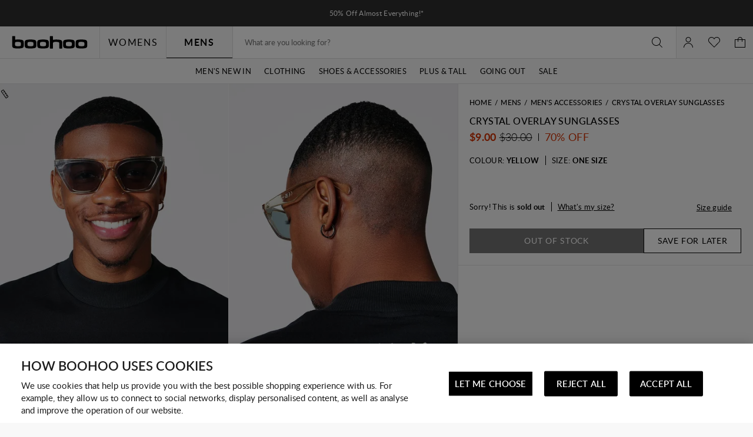

--- FILE ---
content_type: image/svg+xml
request_url: https://nz.boohoo.com/on/demandware.static/-/Library-Sites-boohoo-content-global-web-sfra/default/dw2bda427c/images/footer/NZ_PAYMENT_FOOER_STRIP_DESK_0911_newAFTERPAY.svg
body_size: 3163
content:
<?xml version="1.0" encoding="UTF-8"?>
<svg id="Layer_1" xmlns="http://www.w3.org/2000/svg" xmlns:xlink="http://www.w3.org/1999/xlink" version="1.1" viewBox="0 0 1366 44">
  <!-- Generator: Adobe Illustrator 29.3.1, SVG Export Plug-In . SVG Version: 2.1.0 Build 151)  -->
  <defs>
    <style>
      .st0 {
        fill: none;
      }

      .st1 {
        fill: #1a1f71;
      }

      .st2 {
        fill: #00d633;
        fill-rule: evenodd;
      }

      .st3 {
        fill: #f79e1b;
      }

      .st4 {
        fill: #fff;
      }

      .st5 {
        fill: #253b80;
      }

      .st6 {
        fill: #f8f8f8;
      }

      .st7 {
        fill: #eb001b;
      }

      .st8 {
        fill: #ff5f00;
      }

      .st9 {
        fill: #179bd7;
      }

      .st10 {
        fill: #006fcf;
      }

      .st11 {
        fill: #222d65;
      }
    </style>
  </defs>
  <rect class="st0" y="0" width="1366" height="44"/>
  <rect class="st6" y="0" width="1366" height="44"/>
  <g id="Group_3377">
    <rect id="Rectangle_17602" class="st10" x="671.7" y="7.9" width="45" height="28.3"/>
    <g id="Group_3375">
      <g id="Group_3374">
        <path id="Path_5216" class="st4" d="M675.2,21l.4-1h1.1l.4,1h15.7v-1l.8,1h4.2v-.7c.6.5,1.3.7,2.1.7h2.6l.4-1h1.2l.4,1h4.1v-1.2l.7,1.2h2.8v-6.5h-2.8v1.2l-.7-1.2h-2.8v2l-.9-2h-4.8c-.8,0-1.6.2-2.2.7v-.7h-15.1l-.5,1.5-.5-1.5h-3.4v2l-.9-2h-2.7l-1.4,3.3v3.2h1.8Z"/>
        <path id="Path_5217" class="st4" d="M689.8,23l-.7,1-.7-1h-6.9v6.5h6.9l.7-1,.8,1h4.1v-1.5h1c.4,0,.8-.1,1.1-.3v1.8h2.7v-1l.8,1h13.8c.5,0,1-.1,1.4-.4v-6.1h-25Z"/>
      </g>
      <path id="Path_5218" class="st10" d="M714.4,24.9l.5-1.1h-2.6c-.8-.1-1.6.5-1.7,1.4v.2c0,.8.5,1.4,1.3,1.5h1.4c.2,0,.4.1.4.4h0c0,.2-.2.4-.4.4h-2.6v1.1h2.5c.8.1,1.6-.5,1.7-1.3v-.2c0-.7-.5-1.4-1.2-1.4h-1.5c-.2,0-.4-.1-.4-.4h0c0-.2.2-.4.4-.4h0l2.1-.2ZM707.4,25.3c0-.2.2-.4.4-.4h2.2l.5-1.1h-2.6c-.8-.1-1.6.5-1.7,1.4v.2c0,.8.5,1.4,1.3,1.5h1.4c.2,0,.4.1.4.4h0c0,.2-.2.4-.4.4h-2.6v1.1h2.5c.8.1,1.6-.5,1.7-1.3v-.2c0-.7-.5-1.4-1.2-1.4h-1.5c-.2-.2-.4-.4-.4-.6h0ZM701.7,28.7h4v-1.1h-2.7v-.8h2.7v-1.1h-2.7v-.8h2.7v-1.1h-4v4.9h0ZM701.6,28.7l-1.6-1.8c.8-.2,1.4-1,1.2-1.8-.2-.8-.9-1.3-1.6-1.3h-2.7v4.9h1.2v-1.7h.5l1.5,1.7h1.5ZM699.4,25.9h-1.3v-1h1.3c.3,0,.5.2.6.5h0c0,.3-.2.5-.6.5h0ZM696.3,25.5c0-.9-.6-1.6-1.5-1.6h-2.9v4.9h1.2v-1.6h1.5c.9.1,1.7-.6,1.7-1.5v-.2h0ZM695.1,25.5c0,.3-.2.5-.5.5h-1.5v-1.1h1.4c.3,0,.5.2.6.6q0-.1,0,0h0ZM691.8,28.7l-2-2.5,2-2.4h-1.5l-1.2,1.5-1.2-1.5h-1.5l1.9,2.4-1.9,2.4h1.5l1.2-1.5,1.2,1.5h1.5ZM682.3,28.7h4v-1.1h-2.8v-.8h2.7v-1.1h-2.7v-.8h2.7v-1.1h-4v4.9h.1Z"/>
      <path id="Path_5219" class="st10" d="M711.3,20.2v-4.9h-1.2v3l-2-3h-1.6v4.9h1.2v-3.2l2,3.1h1.6ZM705,20.2h1.4l-2.1-4.9h-1.6l-2.1,4.9h1.4l.4-1h2.2l.4,1h0ZM704.1,18.1h-1.3l.7-1.7.6,1.7ZM700.1,16.4h1.3v-1.1h-1.3c-1.2-.1-2.3.8-2.4,2.1v.3h0c0,1.3.7,2.4,1.9,2.5h.5l.5-1.1h-.4c-.6,0-1.2-.5-1.2-1.1v-.2h0c0-.7.4-1.3,1.1-1.4,0,0,0,0,0,0ZM695.9,20.2h1.2v-4.9h-1.2v4.9h0ZM695.7,20.2l-1.6-1.8c.9-.2,1.4-1,1.3-1.8s-.9-1.4-1.7-1.3h-2.7v4.9h1.2v-1.7h.5l1.5,1.7h1.5ZM693.5,17.4h-1.4v-1h1.4c.3,0,.5.2.6.5h0c0,.2-.2.5-.6.5h0ZM686.3,20.2h4v-1.1h-2.7v-.8h2.7v-1.1h-2.7v-.8h2.7v-1.1h-4v4.9h0ZM684.2,20.2h1.2v-4.9h-2l-1.1,3.1-1.1-3.1h-2v4.9h1.2v-3.6l1.3,3.6h1.1l1.3-3.6v3.6h0ZM677.8,20.2h1.4l-2.1-4.9h-1.6l-2.1,4.9h1.3l.4-1h2.2l.5,1h0ZM677,18.1h-1.3l.7-1.7.6,1.7h0Z"/>
    </g>
    <g id="Group_3376">
      <path id="Path_5220" d="M716.1,8.5v27h-43.7V8.5h43.7M716.7,7.9h-45v28.3h45V7.9Z"/>
    </g>
  </g>
  <g id="Group_3329">
    <g id="Group_3327">
      <rect id="Rectangle_17591" class="st4" x="621.1" y="8.2" width="44.4" height="27.6"/>
      <path id="Path_4722" d="M665.1,8.5v27h-43.7V8.5h43.7M665.7,7.9h-45v28.3h45V7.9Z"/>
    </g>
    <g id="Group_3328">
      <rect id="Rectangle_17535" class="st8" x="639.1" y="15.2" width="8.4" height="13.7"/>
      <path id="Path_3528" class="st7" d="M639.9,22c0-2.7,1.2-5.2,3.3-6.8-3.8-3-9.2-2.3-12.2,1.5s-2.3,9.2,1.5,12.2c3.1,2.5,7.6,2.5,10.7,0-2.1-1.7-3.3-4.2-3.3-6.9Z"/>
      <path id="Path_3530" class="st3" d="M657.3,22c0,4.8-3.9,8.7-8.7,8.7s-3.8-.7-5.4-1.9c3.8-3,4.4-8.4,1.5-12.2-.4-.5-.9-1-1.5-1.5,3.8-3,9.2-2.3,12.2,1.4,1.2,1.7,1.9,3.5,1.9,5.5Z"/>
    </g>
  </g>
  <g id="Group_3314">
    <g id="Group_3313">
      <rect id="Rectangle_17585" class="st4" x="570.1" y="8.2" width="44.4" height="27.6"/>
      <path id="Path_4693" d="M614.1,8.5v27h-43.7V8.5h43.7M614.7,7.9h-45v28.3h45V7.9Z"/>
    </g>
    <path id="Path_4021" class="st1" d="M587.6,16.7l-4.6,10.9h-3l-2.3-8.7c0-.4-.3-.8-.7-1-.9-.4-1.8-.7-2.8-.9v-.3h4.9c.7,0,1.2.5,1.3,1.1l1.2,6.3,2.9-7.5h3.1ZM591.7,16.7l-2.3,10.9h-2.8l2.3-10.9h2.8ZM599.4,24.1c0-2.9-4-3-4-4.3s.4-.8,1.2-.9c1-.1,1.9.1,2.8.5l.5-2.3c-.8-.3-1.7-.5-2.6-.5-2.8,0-4.8,1.5-4.8,3.6s1.4,2.4,2.5,3c1.1.5,1.5.9,1.5,1.4s-.9,1.1-1.7,1.1-2-.2-2.9-.7l-.5,2.4c1,.4,2.1.6,3.2.6,2.8-.2,4.7-1.6,4.8-3.9h0ZM606.7,27.7h2.6l-2.2-11h-2.4c-.5,0-1,.3-1.2.8l-4.2,10.1h3l.6-1.6h3.6l.2,1.7ZM603.6,23.8l1.5-4.1.9,4.1h-2.4Z"/>
  </g>
  <g id="Group_3324">
    <g id="Group_3321">
      <rect id="Rectangle_17589" class="st4" x="723.1" y="8.2" width="44.4" height="27.6"/>
      <path id="Path_4705" d="M767.1,8.5v27h-43.7V8.5h43.7M767.7,7.8h-45v28.3h45V7.8Z"/>
    </g>
    <g id="Group_3322">
      <path id="Path_4706" class="st5" d="M732.4,23.8h-2.6c-.2,0-.3.1-.4.3l-1.1,6.8c0,.1,0,.2.2.3h1.3c.2,0,.3-.1.4-.3l.3-1.8c0-.2.2-.3.4-.3h.8c1.5.2,2.8-.9,3-2.4v-.2c0-.6,0-1.2-.3-1.7-.6-.5-1.3-.7-2-.7ZM732.7,26.3c0,.9-.9.9-1.6.9h-.4l.3-1.8c0-.1,0-.2.2-.2h.2c.5,0,.9,0,1.2.3.1.3.2.6.1.8ZM740.3,26.3h-1.3c0,0-.2.1-.2.2v.3c0,0-.2-.1-.2-.1-.4-.4-.9-.6-1.5-.5-1.4,0-2.6,1.1-2.8,2.5,0,.7,0,1.4.5,1.9.4.4,1,.7,1.6.6.7,0,1.3-.3,1.7-.7v.4c0,.1,0,.2.2.3h1.2c.2,0,.3-.1.4-.3l.7-4.3c0-.2,0-.3-.3-.3h0ZM738.5,28.7c0,.7-.7,1.2-1.4,1.2s-.6-.1-.9-.3c-.2-.3-.3-.6-.2-.9,0-.7.7-1.2,1.4-1.2s.6.1.8.3c.3.3.4.6.3.9ZM747,26.3h-1.3c0,0-.2.1-.3.2l-1.7,2.5-.7-2.5c0-.1-.2-.2-.3-.3h-1.3c0,0-.2.1-.2.2h0c0,.1,1.4,4.2,1.4,4.2l-1.3,1.9c0,0,0,.2,0,.3h1.4c0,0,.2,0,.3,0l4.2-6.1c0-.1,0-.2-.3-.3,0,0,0,0,0,0h0Z"/>
      <path id="Path_4707" class="st9" d="M751.2,23.8h-2.6c-.2,0-.3.1-.4.3l-1.1,6.8c0,.1,0,.2.2.3h1.4c0,0,.2-.1.3-.2l.3-1.9c0-.2.2-.3.4-.3h.8c1.5.2,2.8-.9,3-2.4h0c0-.7,0-1.3-.3-1.8-.6-.6-1.3-.8-2-.8ZM751.5,26.3c0,.9-.9.9-1.6.9h-.4l.3-1.8c0-.1,0-.2.2-.2h.2c.5,0,.9,0,1.2.3.1.2.2.5.1.8ZM759.1,26.3h-1.3c0,0-.2.1-.2.2v.3c0,0-.2-.1-.2-.1-.4-.4-.9-.6-1.5-.5-1.4,0-2.6,1.1-2.8,2.5,0,.7,0,1.4.5,1.9.4.4,1,.7,1.6.6.7,0,1.3-.3,1.7-.7v.3c0,.1,0,.2,0,.3h1.2c.2,0,.3-.1.4-.3l.7-4.3c.1,0,0-.2-.2-.2h0ZM757.3,28.7c0,.7-.7,1.2-1.4,1.2-.5.1-1-.3-1.1-.9v-.4c0-.7.7-1.2,1.4-1.2s.6.1.8.3c.3.4.4.7.3,1ZM760.6,24l-1.1,6.9c0,.1,0,.2.2.3h1.1c.2,0,.3-.1.4-.3l1.1-6.8c0-.1,0-.2-.2-.3h-1.3c0,0-.2.1-.2.2h0Z"/>
    </g>
    <g id="Group_3323">
      <path id="Path_4708" class="st5" d="M743.3,21.6l.2-1.2h-2.4l1.3-8.8c0-.1,0-.1,0-.1h3.3c.8-.1,1.6.1,2.3.7.2.2.3.4.4.7s0,.6,0,.9v.3h.2c0,.2.3.3.4.4.2.2.3.4.3.7,0,.3,0,.7,0,1,0,.4-.2.8-.4,1.2-.2.3-.4.5-.7.7-.3.2-.6.3-.9.4-.4.1-.7.1-1.1.1h0c-.4,0-.7.3-.8.7h0c0,.1-.3,2.2-.3,2.2h0v.2h0c0-.1-1.7-.1-1.7-.1Z"/>
      <path id="Path_4709" class="st9" d="M748.9,14v.2c-.4,2.3-1.9,3-3.9,3h-1c-.2,0-.4.2-.5.4l-.4,3.2v.9c0,.1,0,.3,0,.3h1.8c.2,0,.4-.1.4-.3h0c0-.1.3-2.2.3-2.2h0c0-.3.2-.4.4-.4h.3c1.7.2,3.2-1,3.4-2.7.2-.7,0-1.4-.3-2-.2-.2-.4-.3-.6-.4Z"/>
      <path id="Path_4710" class="st11" d="M748.5,13.8c0,0-.3-.1-.4-.1-.3,0-.6-.1-.9-.1h-2.6c-.2,0-.4.1-.4.3l-.5,3.5h0c0-.1.2-.3.5-.3h1c1.9,0,3.4-.8,3.9-3v-.2c-.3,0-.4,0-.6-.1h0Z"/>
      <path id="Path_4711" class="st5" d="M744.1,14c0-.2.2-.3.4-.3h2.6c.3,0,.6,0,.9.1.2,0,.4.1.5.1,0,.1.3.1.4.1.2-.7,0-1.4-.5-1.9-.7-.6-1.6-.9-2.5-.8h-3.3c-.2,0-.4.2-.5.4l-1.4,8.8c0,.1,0,.3.2.3h2.2l.5-3.3.5-3.5Z"/>
    </g>
  </g>
  <g id="Group_3312">
    <g id="Group_3299">
      <rect id="Rectangle_17584" x="774.1" y="8.2" width="44.4" height="27.6"/>
      <path id="Path_4684" d="M818.1,8.5v27h-43.7V8.5h43.7M818.7,7.9h-45v28.3h45V7.9Z"/>
      <g>
        <path class="st2" d="M779.4,17.5c-1,0-1.5,0-2.1.2-.6.2-1.1.7-1.3,1.3-.2.5-.2,1.1-.2,2.1v3.1c0,1,0,1.5.2,2.1.2.6.7,1.1,1.3,1.3.5.2,1,.2,2.1.2h3.1c1,0,1.5,0,2.1-.2.6-.2,1.1-.7,1.3-1.3.2-.5.2-1.1.2-2.1v-3c0-1,0-1.5-.2-2.1-.2-.6-.7-1.1-1.3-1.3-.5-.2-1-.2-2.1-.2h-3,0Z"/>
        <path class="st4" d="M781.3,22c1.1.2,1.5.7,1.5,1.4s-.8,1.6-1.9,1.7v.6c-.1,0-.2,0-.2,0h-.9c0,0-.1,0-.1-.1v-.6c-.4-.2-.9-.5-1.2-.9,0,0,0-.1,0-.2l.6-.5c0,0,.1,0,.2,0,.3.5.9.7,1.5.7s1-.3,1-.7-.2-.4-.9-.6c-1.2-.3-1.7-.7-1.7-1.5s.7-1.5,1.8-1.6v-.6c.1,0,.2,0,.2,0h.9c0,0,.1,0,.1.1v.6c.3.1.7.4,1,.7,0,0,0,.1,0,.2l-.6.5c0,0-.1,0-.2,0-.3-.4-.8-.6-1.3-.6s-.9.2-.9.6.3.4,1.1.6Z"/>
        <path class="st4" d="M791.8,20s0,0-.1,0h-.9s0,0-.1,0l-1.8,4.8c0,0,0,.2.1.2h.7s0,0,.1,0l.4-1h2.1l.4,1s0,0,.1,0h.7c0,0,.1,0,.1-.2l-1.8-4.8ZM790.4,23.1l.8-2,.8,2h-1.5Z"/>
        <path class="st4" d="M798.2,24.3c0,0-.1,0-.2,0-.3,0-.5,0-.5-.4v-1.8h.7c0,0,.1,0,.1-.1v-.5c0,0,0-.1-.1-.1h-.7v-1c0,0,0-.1-.1-.1h-.7c0,0-.1,0-.1.1v1h-1.5v-.2c0-.4.2-.5.5-.5s0,0,.1,0c0,0,.1,0,.1-.1v-.5c0,0,0-.1-.1-.1,0,0-.2,0-.3,0-.9,0-1.3.4-1.3,1.2v.2h-.4c0,0-.1,0-.1.1v.5c0,0,0,.1.1.1h.4v2.8c0,0,0,.1.1.1h.7c0,0,.1,0,.1-.1v-2.8h1.5v2c0,.8.4,1,1.1,1s.4,0,.5,0c0,0,0,0,0-.1v-.5c0,0,0-.1-.1-.1Z"/>
        <path class="st4" d="M800.5,21.3c-1,0-1.8.8-1.8,1.9s.7,1.9,1.8,1.9,1.3-.3,1.6-.9c0,0,0-.1,0-.2l-.6-.2c0,0-.1,0-.1,0-.1.3-.4.5-.8.5-.5,0-.9-.4-.9-1h2.5c0,0,.1,0,.1-.1v-.2c0-1-.6-1.8-1.7-1.8ZM799.6,22.7c.1-.5.4-.7.9-.7s.8.3.8.7h-1.6Z"/>
        <path class="st4" d="M804.9,21.3s0,0-.1,0c-.5,0-.8.2-1,.6v-.4c0,0,0-.1-.1-.1h-.7c0,0-.1,0-.1.1v3.5c0,0,0,.1.1.1h.7c0,0,.1,0,.1-.1v-1.8c0-.6.4-.9.9-.9s.1,0,.2,0c0,0,.1,0,.1-.1v-.7c0,0,0-.1-.1-.1Z"/>
        <path class="st4" d="M807.6,21.3c-.5,0-.8.2-1.1.5v-.3c0,0,0-.1-.1-.1h-.7c0,0-.1,0-.1.1v4.8c0,0,0,.1.1.1h.7c0,0,.1,0,.1-.1v-1.5c.2.3.6.5,1.1.5,1,0,1.6-.9,1.6-1.9s-.6-1.9-1.6-1.9ZM807.4,24.3c-.5,0-.9-.4-.9-1v-.2c0-.7.4-1,.9-1s.9.5.9,1.1-.3,1.1-.9,1.1Z"/>
        <path class="st4" d="M812.9,24.3c-.1,0-.2,0-.2-.2v-1.6c0-.9-.6-1.3-1.5-1.3s-1.3.4-1.5,1c0,0,0,.1,0,.2h.6c0,.1.1.1.1,0,.1-.3.3-.4.6-.4s.6.2.6.5h0c0,0-1,.3-1,.3-.7.1-1.3.5-1.3,1.2s.5,1.1,1.3,1.1.9-.2,1.1-.4c.1.3.5.4,1,.4,0,0,.1,0,.1-.1v-.5c0,0,0-.1-.1-.1ZM811.8,23.7c0,.4-.4.7-.8.7s-.5-.2-.5-.4.3-.4.6-.5l.8-.2v.4Z"/>
        <path class="st4" d="M816.6,21.3h-.7s0,0-.1,0l-.8,2.4-.8-2.4s0,0-.1,0h-.7c0,0-.1,0-.1.2l1.3,3.4v.3c-.2.3-.4.4-.7.4s-.1,0-.2,0c0,0-.1,0-.1.1v.5c0,0,0,.1.1.1,0,0,.1,0,.3,0,.8,0,1.1-.4,1.4-1l1.4-3.8c0,0,0-.2-.1-.2Z"/>
      </g>
    </g>
  </g>
</svg>

--- FILE ---
content_type: image/svg+xml
request_url: https://nz.boohoo.com/on/demandware.static/Sites-boohoo-ANZ-Site/-/en_NZ/v1763719464473/images/country-flags/NZ.svg
body_size: 1238
content:
<?xml version="1.0" encoding="utf-8"?>
<!-- Generator: Adobe Illustrator 24.3.1, SVG Export Plug-In . SVG Version: 6.00 Build 0)  -->
<svg version="1.1" id="Layer_1" xmlns="http://www.w3.org/2000/svg" xmlns:xlink="http://www.w3.org/1999/xlink" x="0px" y="0px"
	 viewBox="0 0 20 20" style="enable-background:new 0 0 20 20;" xml:space="preserve">
<style type="text/css">
	.st0{fill:#23529E;}
	.st1{clip-path:url(#SVGID_2_);fill:#A8241A;}
	.st2{clip-path:url(#SVGID_4_);fill:#FFFFFF;}
	.st3{clip-path:url(#SVGID_6_);fill:#FFFFFF;}
	.st4{clip-path:url(#SVGID_8_);fill:#FFFFFF;}
	.st5{clip-path:url(#SVGID_10_);fill:#A8241A;}
	.st6{clip-path:url(#SVGID_12_);fill-rule:evenodd;clip-rule:evenodd;fill:#FFFFFF;}
	.st7{clip-path:url(#SVGID_14_);fill:#FFFFFF;}
	.st8{clip-path:url(#SVGID_16_);fill:#FFFFFF;}
	.st9{clip-path:url(#SVGID_18_);fill:#FFFFFF;}
	.st10{clip-path:url(#SVGID_20_);fill:#FFFFFF;}
	.st11{clip-path:url(#SVGID_22_);fill:#FFFFFF;}
	.st12{fill-rule:evenodd;clip-rule:evenodd;}
	.st13{fill:#A8241A;}
	.st14{fill:#FFFFFF;}
</style>
<rect id="Rectangle_4225_2_" x="0.43" y="0.01" class="st0" width="19.18" height="19.57"/>
<g>
	<rect id="Rectangle_4210_2_" x="0.66" y="0.67" class="st0" width="9.66" height="9.66"/>
	<g>
		<g>
			<defs>
				<rect id="SVGID_1_" x="0.66" y="0.67" width="9.66" height="9.66"/>
			</defs>
			<clipPath id="SVGID_2_">
				<use xlink:href="#SVGID_1_"  style="overflow:visible;"/>
			</clipPath>
			<path id="Path_3648_2_" class="st1" d="M0.61,1.32L4.3,4.95L3.92,6.49L0.56,9.75v0.69l0.57,0.02l3.87-3.74h1.43l0.16,0.51
				l3.19,3.15l0.65-0.02l-0.05-0.61L6.08,5.51l1.13-1.05l3.14-3.26V0.65H9.69L9.22,1.18L6.37,4.01l0.04,0.01L4.54,4.18V3.83
				l-3.36-3.2L0.66,0.61L0.61,1.32z"/>
		</g>
	</g>
	<g>
		<g>
			<defs>
				<rect id="SVGID_3_" x="0.66" y="0.67" width="9.66" height="9.66"/>
			</defs>
			<clipPath id="SVGID_4_">
				<use xlink:href="#SVGID_3_"  style="overflow:visible;"/>
			</clipPath>
			<path id="Path_3654_2_" class="st2" d="M1.01,10.4h0.46l3.07-3.07V6.87L1.01,10.4z"/>
		</g>
	</g>
	<g>
		<g>
			<defs>
				<rect id="SVGID_5_" x="0.66" y="0.67" width="9.66" height="9.66"/>
			</defs>
			<clipPath id="SVGID_6_">
				<use xlink:href="#SVGID_5_"  style="overflow:visible;"/>
			</clipPath>
			<path id="Path_3649_2_" class="st3" d="M0.64,1.53l3.12,3.12h0.46L0.64,1.08V1.53z"/>
		</g>
	</g>
	<g>
		<g>
			<defs>
				<rect id="SVGID_7_" x="0.66" y="0.67" width="9.66" height="9.66"/>
			</defs>
			<clipPath id="SVGID_8_">
				<use xlink:href="#SVGID_7_"  style="overflow:visible;"/>
			</clipPath>
			<path id="Path_3650_2_" class="st4" d="M1.46,0.63H1l3.53,3.53V3.72L1.46,0.63z"/>
		</g>
	</g>
	<g>
		<g>
			<defs>
				<rect id="SVGID_9_" x="0.66" y="0.67" width="9.66" height="9.66"/>
			</defs>
			<clipPath id="SVGID_10_">
				<use xlink:href="#SVGID_9_"  style="overflow:visible;"/>
			</clipPath>
			<path id="Path_3657_2_" class="st5" d="M10.37,4.58H6.43V0.61H4.56v3.97H0.61v1.88h3.94v3.93h1.88V6.45h3.94V4.58z"/>
		</g>
	</g>
	<g>
		<g>
			<defs>
				<rect id="SVGID_11_" x="0.66" y="0.67" width="9.66" height="9.66"/>
			</defs>
			<clipPath id="SVGID_12_">
				<use xlink:href="#SVGID_11_"  style="overflow:visible;"/>
			</clipPath>
			<path id="Path_3658_2_" class="st6" d="M6.57,3.7v0.76h3.8l0.01,2.15H6.57v3.8l-2.15,0.06V6.6H0.59l0-2.14l3.83-0.03V0.61h2.15
				L6.57,3.7L6.57,3.7 M4.74,0.63l1.51-0.01v4.15h4.12l0.01,1.51H6.25v4.14H4.74V6.27H0.62l-0.01-1.5h4.14
				C4.74,4.77,4.74,0.63,4.74,0.63z"/>
		</g>
	</g>
	<g>
		<g>
			<defs>
				<rect id="SVGID_13_" x="0.66" y="0.67" width="9.66" height="9.66"/>
			</defs>
			<clipPath id="SVGID_14_">
				<use xlink:href="#SVGID_13_"  style="overflow:visible;"/>
			</clipPath>
			<path id="Path_3653_2_" class="st7" d="M0.56,10.05L4.3,6.31H3.84L0.55,9.59L0.56,10.05L0.56,10.05z"/>
		</g>
	</g>
	<g>
		<g>
			<defs>
				<rect id="SVGID_15_" x="0.66" y="0.67" width="9.66" height="9.66"/>
			</defs>
			<clipPath id="SVGID_16_">
				<use xlink:href="#SVGID_15_"  style="overflow:visible;"/>
			</clipPath>
			<path id="Path_3656_2_" class="st8" d="M9.94,10.38L6.5,6.93v0.45l2.99,2.99L9.94,10.38L9.94,10.38z"/>
		</g>
	</g>
	<g>
		<g>
			<defs>
				<rect id="SVGID_17_" x="0.66" y="0.67" width="9.66" height="9.66"/>
			</defs>
			<clipPath id="SVGID_18_">
				<use xlink:href="#SVGID_17_"  style="overflow:visible;"/>
			</clipPath>
			<path id="Path_3655_2_" class="st9" d="M10.39,9.57L7.13,6.3H6.67l3.72,3.73L10.39,9.57z"/>
		</g>
	</g>
	<g>
		<g>
			<defs>
				<rect id="SVGID_19_" x="0.66" y="0.67" width="9.66" height="9.66"/>
			</defs>
			<clipPath id="SVGID_20_">
				<use xlink:href="#SVGID_19_"  style="overflow:visible;"/>
			</clipPath>
			<path id="Path_3652_2_" class="st10" d="M10.36,1.04l-3.7,3.7h0.45l3.25-3.24V1.04z"/>
		</g>
	</g>
	<g>
		<g>
			<defs>
				<rect id="SVGID_21_" x="0.66" y="0.67" width="9.66" height="9.66"/>
			</defs>
			<clipPath id="SVGID_22_">
				<use xlink:href="#SVGID_21_"  style="overflow:visible;"/>
			</clipPath>
			<path id="Path_3651_2_" class="st11" d="M9.49,0.65l-3,3V4.1l3.45-3.45C9.95,0.65,9.49,0.65,9.49,0.65z"/>
		</g>
	</g>
</g>
<path id="Path_3763_2_" class="st12" d="M0,0.01v20h20v-20H0z M0.66,0.67v18.67h18.67V0.67H0.66z"/>
<polygon class="st13" points="15.05,6.57 15.37,7.55 16.41,7.55 15.57,8.16 15.89,9.16 15.05,8.55 14.21,9.16 14.53,8.16 
	13.68,7.55 14.73,7.55 "/>
<path class="st14" d="M16,9.31l-0.95-0.69L14.1,9.31l0.37-1.12L13.51,7.5h1.18l0.37-1.12l0.37,1.12h1.18l-0.95,0.69L16,9.31z
	 M13.87,7.62l0.73,0.53L14.32,9l0.73-0.53L15.78,9L15.5,8.15l0.73-0.53h-0.9l-0.28-0.86l-0.28,0.86L13.87,7.62L13.87,7.62z"/>
</svg>


--- FILE ---
content_type: text/javascript; charset=utf-8
request_url: https://e.cquotient.com/recs/bbdt-boohoo-ANZ/ML-Engine?callback=CQuotient._callback0&_=1769346768046&_device=mac&userId=&cookieId=afcXNgcxdVd9FjkGMXc8Qce8ba&emailId=&anchors=id%3A%3A%7C%7Csku%3A%3A%7C%7Ctype%3A%3A%7C%7Calt_id%3A%3A&slotId=category-recommendations-pdp&slotConfigId=PDP_Einstein_Recommendations&slotConfigTemplate=slots%2Frecommendation%2Fpredictiverecommendations.isml&ccver=1.03&realm=BBDT&siteId=boohoo-ANZ&instanceType=prd&v=v3.1.3&json=%7B%22userId%22%3A%22%22%2C%22cookieId%22%3A%22afcXNgcxdVd9FjkGMXc8Qce8ba%22%2C%22emailId%22%3A%22%22%2C%22anchors%22%3A%5B%7B%22id%22%3A%22%22%2C%22sku%22%3A%22%22%2C%22type%22%3A%22%22%2C%22alt_id%22%3A%22%22%7D%5D%2C%22slotId%22%3A%22category-recommendations-pdp%22%2C%22slotConfigId%22%3A%22PDP_Einstein_Recommendations%22%2C%22slotConfigTemplate%22%3A%22slots%2Frecommendation%2Fpredictiverecommendations.isml%22%2C%22ccver%22%3A%221.03%22%2C%22realm%22%3A%22BBDT%22%2C%22siteId%22%3A%22boohoo-ANZ%22%2C%22instanceType%22%3A%22prd%22%2C%22v%22%3A%22v3.1.3%22%7D
body_size: 67
content:
/**/ typeof CQuotient._callback0 === 'function' && CQuotient._callback0({"ML-Engine":{"displayMessage":"ML-Engine","recs":[],"recoUUID":"a225b76a-4209-4157-81a6-c7277d2cb933"}});